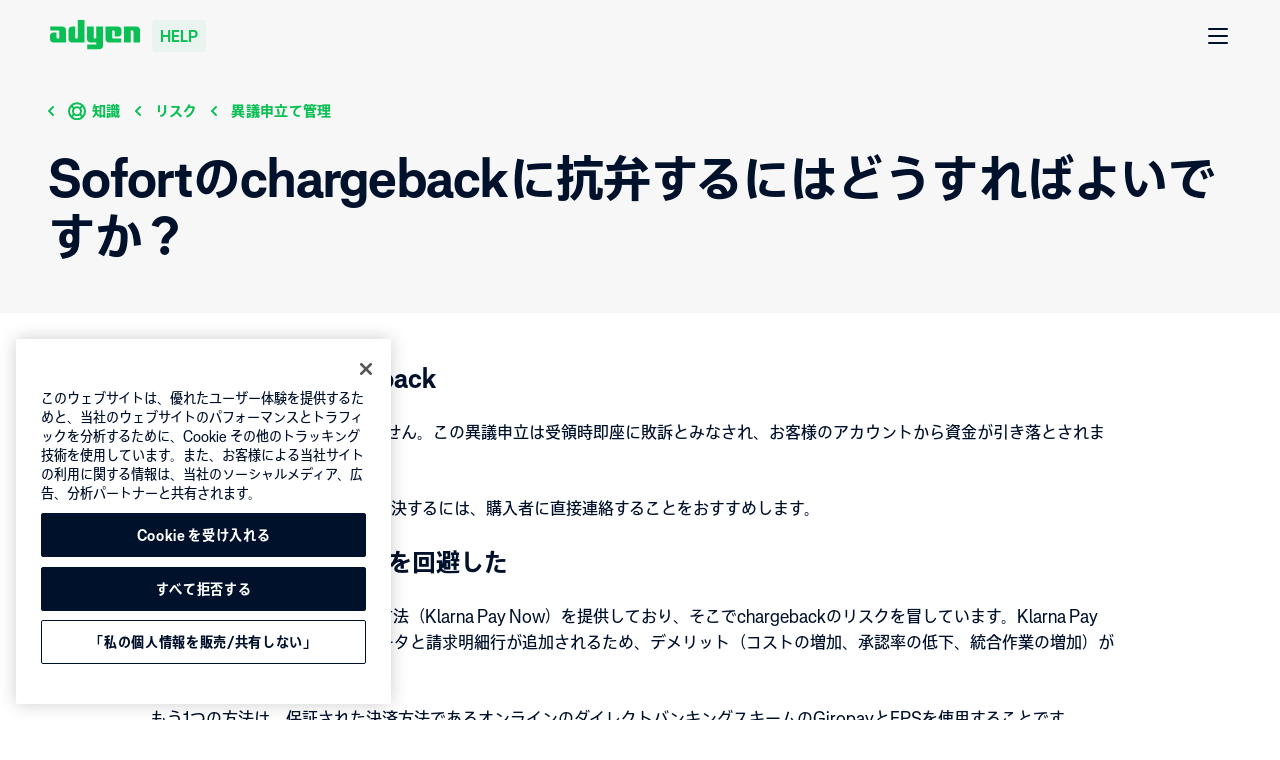

--- FILE ---
content_type: image/svg+xml
request_url: https://cdn-assets-eu.frontify.com/s3/frontify-enterprise-files-eu/eyJwYXRoIjoiYWR5ZW5cL2ZpbGVcLzRrZ0RIQ29HUnhGczN0SDdqNkhmLnN2ZyJ9:adyen:RJ6CazeylOANTYuaY53NHz9SwP1E8qAILDi8uTROLBw
body_size: 762
content:
<svg xmlns="http://www.w3.org/2000/svg" fill="none" viewBox="0 0 120 120"><g stroke-linecap="round" stroke-linejoin="round" stroke-width="1.5" clip-path="url(#a)"><path fill="#00112C" stroke="#00112C" d="m61.865 90.696-22.024 17.596-21.986-17.596a35.2 35.2 0 0 1-13.23-27.513V16.682h70.447v46.477a35.06 35.06 0 0 1-13.207 27.537"/><path fill="#FFC200" stroke="#00112C" d="m68.928 86.568-22.025 17.596-22.017-17.596a35.18 35.18 0 0 1-13.23-27.505v-46.47h70.447v46.47a35.14 35.14 0 0 1-13.175 27.505"/><path fill="#FFC200" stroke="#00112C" d="M75.096 19.624v39.328a28.2 28.2 0 0 1-10.581 21.977l-17.596 14.1-17.596-14.1A28.22 28.22 0 0 1 18.74 58.952V19.624z"/><path stroke="#fff" d="m38.805 50.252 16.22 16.26M38.805 36.184l16.22 16.228"/><path stroke="#00112C" d="m104.768 33.716-7.117 7.118M114.827 57.37h-10.059M104.768 80.96l-7.117-7.117"/></g><defs><clipPath id="a"><path fill="#fff" d="M0 0H113V99H0z" transform="translate(3 11)"/></clipPath></defs></svg>

--- FILE ---
content_type: application/javascript; charset=UTF-8
request_url: https://help.adyen.com/_nuxt/static/1768489080/ja_JP/knowledge/risk/dispute-management/how-can-i-defend-a-chargeback-for-sofort/payload.js
body_size: 3632
content:
__NUXT_JSONP__("/ja_JP/knowledge/risk/dispute-management/how-can-i-defend-a-chargeback-for-sofort", (function(a,b,c,d,e,f,g,h,i,j,k,l,m,n,o,p,q,r,s,t,u,v,w,x,y,z,A,B){q[0]={type:"application\u002Fld+json",json:{"@context":"http:\u002F\u002Fschema.org","@type":"FAQPage",mainEntity:[{"@type":"Question",name:l,acceptedAnswer:{"@type":"Answer",text:r}}]}};return {data:[{page:{locale:"ja_JP",pageType:n,productTypes:h,pageTypeToTrack:"Article",title:l,slug:b,parentPage:{sys:{id:o}},breadCrumbs:[{title:"知識",url:"\u002Fja_JP\u002Fknowledge",id:"7mZTn4S9xtHpAWV2miV1yq"},{title:p,url:"\u002Fja_JP\u002Fknowledge\u002Frisk",id:"2tYDNeO9i0uNPXYUZNeBvu"},{title:"異議申立て管理",url:"\u002Fja_JP\u002Fknowledge\u002Frisk\u002Fdispute-management",id:o}],seo:{title:f,description:f,keywords:f,robots:"index, follow",scripts:q},parentPageLink:f,structuredData:q,feedback:{showFeedback:c,labels:{formFields:[{name:"feedback",type:"textarea",label:"このページの改善案を教えてください。",required:c,visible:c,maxLength:"1000",errorMessage:"これは必須のフィールドです"}],qualtricsFeedbackTitle:"この記事は役に立ちましたか？",qualtricsFeedbackUpvoteButtonLabel:"はい",qualtricsFeedbackDownvoteButtonLabel:"いいえ",qualtricsFeedbackFormTitle:"このページの改善にご協力ください。",qualtricsFeedbackFormSubmitLabel:"フィードバックを送信する",qualtricsFeedbackResponseMessage:"貴重なフィードバックをありがとうございます。全ての人のエクスペリエンス向上のために参考にさせていただきます。"}},articleId:g,zendeskArticleId:s,salesforceArticle:{slug:b,title:l,salesforceArticleId:"000002146",zendeskArticleId:s,id:"ka0QD0000002nr3YAA",locale:"ja-JP",language:"ja",body:r,brokenLinks:[]},articleBody:h,thumbnail:{src:f,alt:f},video:g,highlight:g,hasHighlight:a,notification:{link:g},callToAction:g,callToActionSupport:{title:"他にサポートが必要ですか？ ",description:f,link:g,icon:{src:t,alt:u},cards:[{title:"サポートチームへの連絡",description:"問題の詳細を画像やスクリーンショットを添えてお送りください。",link:{id:"6HKRDBpREdjI8z1ihyIxh6",text:v,title:v,description:f,isInternalLink:a,url:"https:\u002F\u002Fca-live.adyen.com\u002Fca\u002Fca\u002FcontactUs\u002Fsupport.shtml?topic=disputesAndChargebacks",contentType:f,nuxt:a,openInNewWindow:c,isVideo:a,isButton:a,thumbnail:{src:t,alt:u},tags:[],icon:g,cta:g}}],hasCards:c},relatedContent:{title:"関連コンテンツ",items:[{contentType:n,link:{title:"Klarna異議申し立てを管理するにはどうすればよいですか？",url:"\u002Fja_JP\u002Fknowledge\u002Fpayment-methods\u002Fklarna\u002Fhow-to-manage-klarna-disputes",nuxt:c,openInNewWindow:a},description:"Klarnaの異議申立は、Customer Areaまたは異議申立APIを通じて抗弁することができます。",id:"7gfrYxnQYxEexHoBJ2ETxC",thumbnail:{src:"https:\u002F\u002Fcdn-assets-eu.frontify.com\u002Fs3\u002Ffrontify-enterprise-files-eu\u002FeyJwYXRoIjoiYWR5ZW5cL2ZpbGVcL3N5S3ZUR25BYjJtZkpxTFA2OHphLnN2ZyJ9:adyen:SqgYd5fI-aKKSGKvwzi69KbhRAz-WhmVRQJp1LtNHho",alt:"Smartphone with health app next to a credit card and text bubble."},topic:w,tags:[{label:w,color:x}]},{link:{title:"異議申立の理解と抗弁",url:"https:\u002F\u002Fdocs.adyen.com\u002Frisk-management\u002Funderstanding-disputes",nuxt:a,openInNewWindow:c},thumbnail:{src:"https:\u002F\u002Fcdn-assets-eu.frontify.com\u002Fs3\u002Ffrontify-enterprise-files-eu\u002FeyJwYXRoIjoiYWR5ZW5cL2ZpbGVcL3ltU1E5ZTd0YnhFSnp1eW1MZzdrLnN2ZyJ9:adyen:NRQxllUKlyUSl8x14xLR4G3TLj3Y6hQXRYK9ovRIXms",alt:"Stylized illustration of a mobile device with a check mark on the screen, indicating a successful transaction."},description:"異議申立の仕組みや抗弁方法を確認できます。\n",isVideo:a,isButton:a,tags:[{label:"Doc",color:"blue"}],cta:g},{contentType:"PageHowToVideo",title:m,link:{title:m,url:"\u002Fja_JP\u002Facademy\u002Fhow-to-videos\u002Frisk\u002Fhow-to-defend-a-chargeback",nuxt:c,openInNewWindow:a},isVideo:c,backgroundColor:x,description:"このビデオでは、chargebackで正当性を主張する方法を説明します。カード所有者の主張に同意せず、裏付けとなる書類をお持ちの場合は、異議を唱えることができます。逆に、chargebackを承認することもできます。",id:"3cFl95BzTwcbo7Rl6QN0TG",thumbnail:{src:y,alt:z},video:{title:m,url:"https:\u002F\u002Fvimeo.com\u002F812010955",transcript:{json:{data:{},content:[{data:{},content:[{data:{},marks:[],value:"カード所有者の請求に同意できずそれを裏付ける文書がある場合、チャージバックを阻止（反証）することができます。詳細については、チャージバック管理に関するビデオをご覧ください。",nodeType:i}],nodeType:j},{data:{},content:[{data:{},marks:[],value:"チャージバックの反証を行うには、まず 管理画面 (Customer Area) にログインします。\nriskタブからdisputesへ、chargebacksをクリックします。",nodeType:i}],nodeType:j},{data:{},content:[{data:{},marks:[],value:"ここで、反証したいチャージバックを選択します。",nodeType:i}],nodeType:j},{data:{},content:[{data:{},marks:[],value:"そして、「Defend chargeback」をクリックし、すべての関連書類をアップロードして、反証を提出します。",nodeType:i}],nodeType:j},{data:{},content:[{data:{},marks:[],value:"チャージバックを反証しない場合は、「Accept chargeback」をクリックします。",nodeType:i}],nodeType:j}],nodeType:"document"}},transcriptTitle:"ビデオトランスクリプトを表示",thumbnail:{src:y,alt:z},labelClose:"閉じる",labelPlay:"Play"},tags:[{label:"ハウツー",color:"yellow"}]},{link:{title:A,url:"https:\u002F\u002Fwww.adyen.com\u002Fblog\u002Funderstanding-chargebacks",nuxt:a,openInNewWindow:c},thumbnail:{src:"https:\u002F\u002Fcdn-assets-eu.frontify.com\u002Fs3\u002Ffrontify-enterprise-files-eu\u002FeyJwYXRoIjoiYWR5ZW5cL2ZpbGVcL0pFTmlHenU1ckFpNURYQ1RiQjdFLnN2ZyJ9:adyen:asn70IkSAJkDQ7GlzQ_u4jsBONpLU0mHkHTeaAW4on4",alt:f},description:A,isVideo:a,isButton:a,tags:[{label:"ブログ",color:k},{label:"英語",color:k}],cta:g},{link:{title:p,url:"\u002Fja_JP\u002Facademy\u002Fwebinars\u002Frisk",nuxt:c,openInNewWindow:a},slug:h,locale:h,backgroundColor:k,contentType:"PageWebinar",description:"データから不正行為を検出しブロックする方法を学びます。",tags:h,types:h,linkedProductIds:[],products:[],id:B,key:B,date:h,thumbnail:{src:"https:\u002F\u002Fcdn-assets-eu.frontify.com\u002Fs3\u002Ffrontify-enterprise-files-eu\u002FeyJwYXRoIjoiYWR5ZW5cL2ZpbGVcLzJudG16Mkc4RU5KTm5qZ21MVmY1LnN2ZyJ9:adyen:BzimV2AufZniP13DFx3lfQIN91qXW8kBElRYd3eHAg4",alt:"Stylized browser window with a shield icon and two user avatars."}}]},hasNotification:a,hasRelatedContent:c,tags:[],searchableContent:"Sofortのchargebackに抗弁するにはどうすればよいですか？ 守るSofortのchargebackSofortchargebackは抗弁できません。この異議申立は受領時即座に敗訴とみなされ、お客様のアカウントから資金が引き落とされます。Sofort決済に関する異議申立を解決するには、購入者に直接連絡することをおすすめします。Sofortのchargebackを回避したKlarnaはSofortと類似した決済方法（Klarna Pay Now）を提供しており、そこでchargebackのリスクを冒しています。Klarna Pay Nowを使用する場合、購入者データと請求明細行が追加されるため、デメリット（コストの増加、承認率の低下、統合作業の増加）があることに注意してください。もう1つの方法は、保証された決済方法であるオンラインのダイレクトバンキングスキームのGiropayとEPSを使用することです。"}}],fetch:{},mutations:[["i18n\u002FsetRouteParams",{en:{topic:d,section:e,article:b},en_SG:{topic:d,section:e,article:b},en_US:{topic:d,section:e,article:b},de_DE:{topic:d,section:e,article:b},es_ES:{topic:d,section:e,article:b},es_MX:{topic:d,section:e,article:b},fr_FR:{topic:d,section:e,article:b},it_IT:{topic:d,section:e,article:b},ja_JP:{topic:d,section:e,article:b},pt_BR:{topic:d,section:e,article:b},zh_CN:{topic:d,section:e,article:b}}],["page\u002FsetLayoutTheme",k]]}}(false,"how-can-i-defend-a-chargeback-for-sofort",true,"risk","dispute-management","",null,void 0,"text","paragraph","grey","Sofortのchargebackに抗弁するにはどうすればよいですか？","chargebackを防ぐ方法","PageArticle","3A3qt70hETrODsjdA1BjP0","リスク",Array(1),"\u003Chtml\u003E\u003Chead\u003E\u003C\u002Fhead\u003E\u003Cbody\u003E\u003Ch2\u003E守るSofortのchargeback\u003C\u002Fh2\u003E\n\u003Cp\u003E\u003Cspan\u003ESofortchargebackは抗弁できません。この異議申立は受領時即座に敗訴とみなされ、お客様のアカウントから資金が引き落とされます。\u003C\u002Fspan\u003E\u003C\u002Fp\u003E\n\u003Cp\u003E\u003Cspan\u003ESofort決済に関する異議申立を解決するには、購入者に直接連絡することをおすすめします。\u003C\u002Fspan\u003E\u003C\u002Fp\u003E\n\u003Ch2\u003ESofortのchargebackを回避した\u003C\u002Fh2\u003E\n\u003Cp\u003E\u003Cspan\u003EKlarnaはSofortと類似した決済方法（Klarna Pay Now）を提供しており、そこでchargebackのリスクを冒しています。Klarna Pay Nowを使用する場合、購入者データと請求明細行が追加されるため、デメリット（コストの増加、承認率の低下、統合作業の増加）があることに注意してください。\u003C\u002Fspan\u003E\u003C\u002Fp\u003E\n\u003Cp\u003E\u003Cspan\u003Eもう1つの方法は、保証された決済方法であるオンラインのダイレクトバンキングスキームのGiropayとEPSを使用することです。\u003C\u002Fspan\u003E\u003C\u002Fp\u003E\u003C\u002Fbody\u003E\u003C\u002Fhtml\u003E","5096188704540","https:\u002F\u002Fcdn-assets-eu.frontify.com\u002Fs3\u002Ffrontify-enterprise-files-eu\u002FeyJwYXRoIjoiYWR5ZW5cL2ZpbGVcL29BNm9KMmRCaVFIM1JNb1J6ZEVyLnN2ZyJ9:adyen:9uMaTqkSkybsgphBSYeDECQvnIlbipv4auMSvYW_H2I","Stylized illustration of a customer support representative with headset.","リクエストを送信","支払い方法","green","https:\u002F\u002Fcdn-assets-eu.frontify.com\u002Fs3\u002Ffrontify-enterprise-files-eu\u002FeyJwYXRoIjoiYWR5ZW5cL2ZpbGVcLzRrZ0RIQ29HUnhGczN0SDdqNkhmLnN2ZyJ9:adyen:RJ6CazeylOANTYuaY53NHz9SwP1E8qAILDi8uTROLBw","Yellow and black stylized shield icon.","chargebackとは何か、プロセスの仕組みに加え、chargebackを回避する方法について説明します。","1ZGhiOutm5tKljAoKoXwRi")));

--- FILE ---
content_type: image/svg+xml
request_url: https://cdn-assets-eu.frontify.com/s3/frontify-enterprise-files-eu/eyJwYXRoIjoiYWR5ZW5cL2ZpbGVcL3N5S3ZUR25BYjJtZkpxTFA2OHphLnN2ZyJ9:adyen:SqgYd5fI-aKKSGKvwzi69KbhRAz-WhmVRQJp1LtNHho
body_size: 657
content:
<svg xmlns="http://www.w3.org/2000/svg" fill="none" viewBox="0 0 120 120"><path fill="#00112C" stroke="#00112C" stroke-miterlimit="10" stroke-width="1.5" d="m55.043 113.554-41.762-.065a7.06 7.06 0 0 1-7.091-7.092l.197-93.306A7.06 7.06 0 0 1 13.478 6l41.762.066a7.06 7.06 0 0 1 7.091 7.091l-.131 93.306c-.066 3.94-3.283 7.157-7.158 7.091Z"/><path fill="#00112C" stroke="#00112C" stroke-miterlimit="10" stroke-width="1.5" d="m53.138 113.554-41.76-.065a7.06 7.06 0 0 1-7.092-7.092l.197-93.306A7.06 7.06 0 0 1 11.574 6l41.761.066a7.06 7.06 0 0 1 7.092 7.091l-.132 93.306c-.065 3.94-3.217 7.091-7.157 7.091Z"/><path fill="#00112C" stroke="#fff" stroke-miterlimit="10" stroke-width="1.5" d="m53.138 111.716-41.76-.066a5.156 5.156 0 0 1-5.188-5.187l.197-93.372a5.157 5.157 0 0 1 5.187-5.187l41.761.066a5.157 5.157 0 0 1 5.188 5.187l-.197 93.372c0 2.823-2.299 5.187-5.188 5.187Z"/><path fill="#fff" d="M61.346 21.365a.424.424 0 0 1-.394-.394v-3.02c0-.198.197-.395.394-.395s.394.197.394.395v3.02q-.099.394-.394.394M61.28 27.078a.424.424 0 0 1-.394-.395v-3.02c0-.197.197-.394.394-.394s.394.197.394.394v3.02c0 .198-.13.395-.394.395"/><path fill="#00112C" stroke="#fff" stroke-miterlimit="10" stroke-width="1.5" d="M32.725 108.301a3.218 3.218 0 1 0-.279-6.43 3.218 3.218 0 0 0 .279 6.43Z"/><path fill="#FFC200" stroke="#00112C" stroke-miterlimit="10" stroke-width="1.5" d="M45.456 46.71h-26.2v26.2h26.2z"/><path stroke="#00112C" stroke-linecap="round" stroke-linejoin="round" stroke-miterlimit="10" stroke-width="1.5" d="M32.323 53.145v13.199M38.955 59.712H25.757"/><path fill="#0ABF53" stroke="#00112C" stroke-linecap="round" stroke-linejoin="round" stroke-miterlimit="10" stroke-width="1.5" d="M115.649 10.662v63.89c0 2.494-2.036 4.596-4.597 4.596H75.398c-2.495 0-4.597-2.036-4.597-4.597V10.596C70.801 8.101 72.837 6 75.398 6h35.654c2.561.131 4.597 2.101 4.597 4.662"/><path fill="#00112C" stroke="#00112C" stroke-linecap="round" stroke-linejoin="round" stroke-miterlimit="10" stroke-width="1.5" d="M78.287 6.066v73.082H89.58V6.066z"/><path fill="#fff" d="M108.163 70.874V41.852Z"/><path stroke="#00112C" stroke-linecap="round" stroke-linejoin="round" stroke-miterlimit="10" stroke-width="1.5" d="M108.163 70.874V41.852"/><path fill="#fff" d="M104.026 70.874V41.852Z"/><path stroke="#00112C" stroke-linecap="round" stroke-linejoin="round" stroke-miterlimit="10" stroke-width="1.5" d="M104.026 70.874V41.852"/><path fill="#fff" d="M99.955 70.874V41.852Z"/><path stroke="#00112C" stroke-linecap="round" stroke-linejoin="round" stroke-miterlimit="10" stroke-width="1.5" d="M99.955 70.874V41.852"/><path fill="#fff" d="M108.097 13.682H99.89v8.208h8.207z"/><path fill="#fff" stroke="#00112C" stroke-linecap="round" stroke-linejoin="round" stroke-miterlimit="10" stroke-width="1.5" d="M114.138 92.149H72.443c-.854 0-1.576.656-1.576 1.51v19.895l4.268-6.828 39.003-.066c.854 0 1.576-.657 1.576-1.51V93.659c-.065-.854-.722-1.51-1.576-1.51"/><path stroke="#00112C" stroke-linecap="round" stroke-linejoin="round" stroke-miterlimit="10" stroke-width="1.5" d="M76.317 99.7h20.75M103.632 99.7h6.895"/></svg>